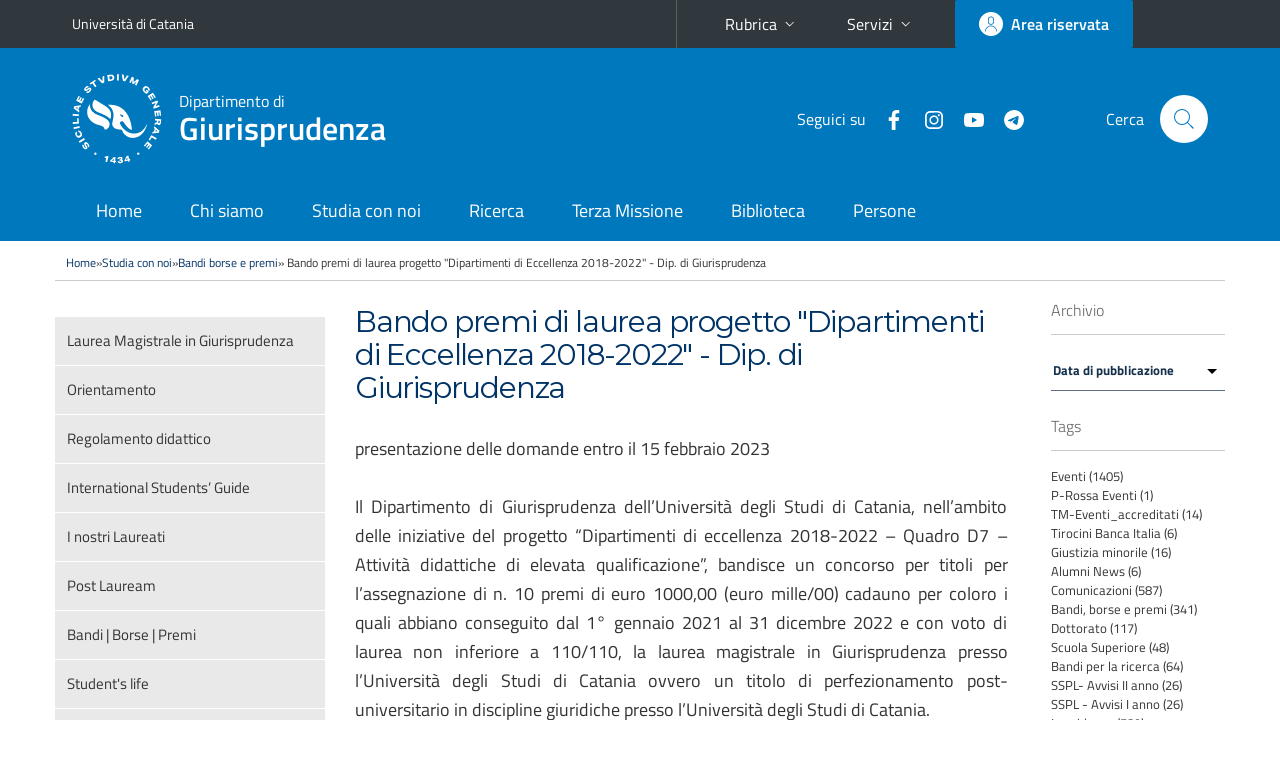

--- FILE ---
content_type: text/html; charset=utf-8
request_url: https://www.lex.unict.it/it/bandi_borse_e_premi/bando-premi-di-laurea-progetto-dipartimenti-di-eccellenza-2018-2022-dip-di
body_size: 11392
content:
<!DOCTYPE html>
<html lang="it">
<head>
<title>Bando premi di laurea progetto &quot;Dipartimenti di Eccellenza 2018-2022&quot; - Dip. di Giurisprudenza | Dipartimento di Giurisprudenza</title>
<meta charset="utf-8" />
<meta name="Generator" content="Drupal 7 (http://drupal.org)" />
<link rel="canonical" href="/it/bandi_borse_e_premi/bando-premi-di-laurea-progetto-dipartimenti-di-eccellenza-2018-2022-dip-di" />
<link rel="shortlink" href="/it/node/13921" />
<meta name="viewport" content="width=device-width,initial-scale=1,maximum-scale=1" />
<link rel="shortcut icon" href="https://www.lex.unict.it/sites/all/themes/impact_theme/favicon.ico" type="image/vnd.microsoft.icon" />

<meta name="viewport" content="width=device-width,initial-scale=1,shrink-to-fit=no">
<link href="/bootstrap-italia/css/bootstrap-italia.min.css" rel="stylesheet">

<!-- <link rel="stylesheet" href="//ajax.googleapis.com/ajax/libs/jqueryui/1.10.1/themes/base/minified/jquery-ui.min.css" type="text/css">
<script src="//ajax.googleapis.com/ajax/libs/jquery/1.10.1/jquery.min.js"></script>
<script src="//code.jquery.com/ui/1.10.3/jquery-ui.js"></script> -->

<link type="text/css" rel="stylesheet" href="https://www.lex.unict.it/sites/default/files/css/css_xE-rWrJf-fncB6ztZfd2huxqgxu4WO-qwma6Xer30m4.css" media="all" />
<link type="text/css" rel="stylesheet" href="https://www.lex.unict.it/sites/default/files/css/css_XOK0u8fBMQR16Va0wzGJnIkzqVN1_o-vKQR6xc1M_SU.css" media="all" />
<link type="text/css" rel="stylesheet" href="https://www.lex.unict.it/sites/default/files/css/css_iKOengA5dpssvNzDzILxOO8uBJxLoHvQKemsHH-HL_c.css" media="all" />
<link type="text/css" rel="stylesheet" href="https://www.lex.unict.it/sites/default/files/css/css_6q7fLXvzwm-aoFQMyBtjDsS-b7dpdKZHyfUXHIR179M.css" media="all" />
<link href="/_uni_mod/dip.css" rel="stylesheet" type="text/css">
<link href="//fonts.googleapis.com/css?family=Montserrat%7CRoboto+Condensed" rel="stylesheet" type="text/css">
<script type="text/javascript" src="https://www.lex.unict.it/sites/default/files/js/js_6UR8aB1w5-y_vdUUdWDWlX2QhWu_qIXlEGEV48YgV-c.js"></script>
<script type="text/javascript" src="https://www.lex.unict.it/sites/default/files/js/js_36JebCLoMC3Y_A56Pz19d7fHtwF3mSX9TlZGZc8qWqs.js"></script>
<script type="text/javascript" src="https://www.lex.unict.it/sites/default/files/js/js_qrf44QUDL_YTtRm1c_V_5DthK1dj0B5pBTFSfp1hfmk.js"></script>
<script type="text/javascript" src="https://www.lex.unict.it/sites/default/files/js/js_uFCDvVFM40wUjDd_aXKsg5x2aJhJG2TLGzCdlFI_S_c.js"></script>
<script type="text/javascript">
<!--//--><![CDATA[//><!--
var _paq = window._paq = window._paq || [];
_paq.push(['trackPageView']);
_paq.push(['enableLinkTracking']);
_paq.push(['enableHeartBeatTimer']);
(function() {
var u="https://ingestion.webanalytics.italia.it/";
_paq.push(['setTrackerUrl', u+'matomo.php']);
_paq.push(['setSiteId', 'me0KExMpNA']);
var d=document, g=d.createElement('script'), s=d.getElementsByTagName('script')[0];
g.type='text/javascript'; g.async=true; g.src=u+'matomo.js'; s.parentNode.insertBefore(g,s);
})();
//--><!]]>
</script>
<script type="text/javascript" src="https://www.lex.unict.it/sites/default/files/js/js_XohRqqYwe2goJ64Qw-eMvH-2el3TttdH5juVyfqmGH8.js"></script>
<script type="text/javascript">
<!--//--><![CDATA[//><!--
jQuery.extend(Drupal.settings, {"basePath":"\/","pathPrefix":"it\/","setHasJsCookie":0,"ajaxPageState":{"theme":"impact_theme","theme_token":"cet3vI4zxxAymtjnb4_zOj6abY9Zoux3rdZ7S_GixGg","js":{"sites\/all\/modules\/jquery_update\/replace\/jquery\/2.2\/jquery.min.js":1,"misc\/jquery-extend-3.4.0.js":1,"misc\/jquery-html-prefilter-3.5.0-backport.js":1,"misc\/jquery.once.js":1,"misc\/drupal.js":1,"sites\/all\/modules\/jquery_update\/js\/jquery_browser.js":1,"misc\/form-single-submit.js":1,"misc\/form.js":1,"sites\/all\/modules\/ckeditor_accordion\/js\/ckeditor-accordion.js":1,"public:\/\/languages\/it_0wnW_QF8PBf25bw6Tf8bTGtyJDO4FGrXOg2Jc27zBL4.js":1,"sites\/all\/libraries\/colorbox\/jquery.colorbox-min.js":1,"sites\/all\/modules\/colorbox\/js\/colorbox.js":1,"sites\/all\/modules\/colorbox\/styles\/default\/colorbox_style.js":1,"sites\/all\/modules\/ctools\/js\/jump-menu.js":1,"misc\/collapse.js":1,"0":1,"sites\/all\/themes\/impact_theme\/js\/pngfix.min.js":1},"css":{"modules\/system\/system.base.css":1,"modules\/system\/system.menus.css":1,"modules\/system\/system.messages.css":1,"modules\/system\/system.theme.css":1,"sites\/all\/modules\/calendar\/css\/calendar_multiday.css":1,"sites\/all\/modules\/ckeditor_accordion\/css\/ckeditor-accordion.css":1,"sites\/all\/modules\/date\/date_repeat_field\/date_repeat_field.css":1,"modules\/field\/theme\/field.css":1,"modules\/node\/node.css":1,"modules\/search\/search.css":1,"modules\/user\/user.css":1,"sites\/all\/modules\/views\/css\/views.css":1,"sites\/all\/modules\/ckeditor\/css\/ckeditor.css":1,"sites\/all\/modules\/colorbox\/styles\/default\/colorbox_style.css":1,"sites\/all\/modules\/ctools\/css\/ctools.css":1,"sites\/all\/modules\/tagclouds\/tagclouds.css":1,"sites\/all\/modules\/taxonomy_access\/taxonomy_access.css":1,"sites\/all\/modules\/date\/date_api\/date.css":1,"sites\/all\/themes\/impact_theme\/style.css":1,"sites\/all\/themes\/impact_theme\/style_devlex.css":1}},"colorbox":{"opacity":"0.85","current":"{current} of {total}","previous":"\u00ab Prev","next":"Next \u00bb","close":"Close","maxWidth":"98%","maxHeight":"98%","fixed":true,"mobiledetect":true,"mobiledevicewidth":"480px","file_public_path":"\/sites\/default\/files","specificPagesDefaultValue":"admin*\nimagebrowser*\nimg_assist*\nimce*\nnode\/add\/*\nnode\/*\/edit\nprint\/*\nprintpdf\/*\nsystem\/ajax\nsystem\/ajax\/*"},"urlIsAjaxTrusted":{"\/it\/bandi_borse_e_premi\/bando-premi-di-laurea-progetto-dipartimenti-di-eccellenza-2018-2022-dip-di":true,"\/it\/search\/node":true}});
//--><!]]>
</script>
<!--[if lt IE 9]>
<link href="/sites/all/themes/impact_theme/ie.css" rel="stylesheet" type="text/css">
<link href="/_uni_mod/ie.css" rel="stylesheet" type="text/css">
<script src="/sites/all/themes/impact_theme/js/html5.js"></script>
<![endif]-->
</head>
<body class="html not-front not-logged-in two-sidebars page-node page-node- page-node-13921 node-type-bandi-borse-e-premi-news i18n-it left-sidebar">

<div class="skiplinks"><a class="sr-only sr-only-focusable" href="#it-main" accesskey="c">Vai al contenuto principale</a><a class="sr-only sr-only-focusable" href="#it-main-menu" accesskey="n">Vai al menu di navigazione</a></div>
<header class="it-header-wrapper">
<div class="it-header-slim-wrapper">
<div class="container">
<div class="row"><div class="col-12">
<div class="it-header-slim-wrapper-content">
<span class="d-none d-lg-block navbar-brand">
<a href="https://www.unict.it">Università di Catania</a></span>
<div class="nav-mobile"><nav>
<a class="it-opener d-lg-none mr-1" href="https://www.unict.it" aria-hidden="true" tabindex="-1">Università di Catania</a><a class="it-opener d-lg-none min-width-48" data-toggle="collapse" href="#menu-di-servizio" role="button" aria-expanded="false" aria-controls="menu-di-servizio" title="Apri il menu di servizio"><svg class="icon"><use xlink:href="/bootstrap-italia/svg/sprite.svg#it-expand"></use></svg></a>
<div class="link-list-wrapper collapse" id="menu-di-servizio">
<ul class="link-list border-right-0 pr-0">
<li class="dropdown"><a href="#" class="list-item dropdown-toggle" data-toggle="dropdown" aria-expanded="false">Rubrica<svg class="icon d-none d-lg-block"><use xlink:href="/bootstrap-italia/svg/sprite.svg#it-expand"></use></svg></a>
<div class="dropdown-menu"><div class="row"><div class="col-12 px-3">
<form action="https://www.unict.it/content/cerca-nella-rubrica" method="post" id="rubrica-form" accept-charset="UTF-8">
<div class="container">
<div class="form-row">
<label for="input-01" class="d-none">Cerca nella rubrica per cognome</label>
<input required id="input-01" name="trova" type="text" class="form-control" placeholder="Cerca nella rubrica per cognome">
</div>
<div class="form-row text-center mt-2 mb-1">
<button type="submit" class="btn btn-primary btn-icon btn-xs"><svg class="icon icon-white"><use xlink:href="/bootstrap-italia/svg/sprite.svg#it-search"></use></svg><span class="ml-1 mr-1">Cerca</span></button>
</div>
</div>
</form>
</div></div></div></li>
<li class="dropdown"><a href="#" class="list-item dropdown-toggle" data-toggle="dropdown" aria-expanded="false">Servizi<svg class="icon d-none d-lg-block"><use xlink:href="/bootstrap-italia/svg/sprite.svg#it-expand"></use></svg></a>
<div class="dropdown-menu" id="menu-servizi"><div class="row"><div class="col-12"><div class="link-list-wrapper">
<ul>
<li><a class="list-item" href="https://studenti.smartedu.unict.it" target="_blank" rel="noopener"><span>Portale studenti</span></a></li>
<li><a class="list-item" href="https://docenti.smartedu.unict.it/docenti/" target="_blank" rel="noopener"><span>Portale docenti / didattica</span></a></li>
<li><a class="list-item" href="http://intranet.unict.it" target="_blank" rel="noopener"><span>Portale personale</span></a></li>
<li><a class="list-item" href="https://segreterie.smartedu.unict.it" target="_blank" rel="noopener"><span>Portale segreterie</span></a></li>
<li><a class="list-item" href="http://www.sida.unict.it" target="_blank" rel="noopener"><span>Biblioteca digitale</span></a></li>
<li><a class="list-item" href="https://webmail365.unict.it" target="_blank" rel="noopener"><span>Webmail studenti</span></a></li>
<li><a class="list-item" href="https://webmail.unict.it" target="_blank" rel="noopener"><span>Webmail docenti e personale</span></a></li>
<li><a class="list-item" href="http://studium.unict.it" target="_blank" rel="noopener"><span>Materiali didattici - Studium</span></a></li>
<li><a class="list-item" href="https://www.unict.it/servizi/diritto-allo-studio"><span>Servizi agli studenti</span></a></li>
<li><a class="list-item" href="https://www.unict.it/servizi/servizi-web"><span>Servizi informatici</span></a></li>
<li><a class="list-item" href="https://www.unict.it/servizi"><span><strong>Tutti i servizi</strong> &raquo;</span></a></li>
</ul>
</div></div></div></div></li>
</ul>
</div>
</nav></div>
<div class="it-header-slim-right-zone margin-right-zone">
<a class="btn btn-icon btn-full" href="/user" title="Accedi all'area riservata" aria-label="Accedi all'area riservata"><span class="rounded-icon"><svg class="icon icon-primary"><use xlink:href="/bootstrap-italia/svg/sprite.svg#it-user"></use></svg></span><span class="d-none d-lg-block">Area riservata</span></a>
</div>
</div>
</div></div>
</div>
</div>
<div class="it-nav-wrapper">
<div class="it-header-center-wrapper">
<div class="container">
<div class="row"><div class="col-12">
<div class="it-header-center-content-wrapper">
<div class="it-brand-wrapper"><a href="/"><img src="/sites/all/themes/id_theme/unict.svg" alt="Logo UniCt" class="icon unict"><div class="it-brand-text"><h3>Dipartimento di</h3><h2>Giurisprudenza</h2></div></a></div>
<div class="it-right-zone"><div class="it-socials d-none d-md-flex"><span>Seguici&nbsp;su</span><ul><li><a href="https://www.facebook.com/Dipartimento-di-Giurisprudenza-Unict-574736809592378/" aria-label="Facebook"><svg class="icon"><use xlink:href="/bootstrap-italia/svg/sprite.svg#it-facebook"></use></svg></a></li>
<li><a href="https://www.instagram.com/giurisprudenza_unict/" aria-label="Instagram"><svg class="icon"><use xlink:href="/bootstrap-italia/svg/sprite.svg#it-instagram"></use></svg></a></li>
<li><a href="https://www.lex.unict.it/it/chi-siamo/multimedia" aria-label="YouTube"><svg class="icon"><use xlink:href="/bootstrap-italia/svg/sprite.svg#it-youtube"></use></svg></a></li>
<li><a href="https://t.me/s/lexunictnews" aria-label="Telegram"><svg class="icon"><use xlink:href="/bootstrap-italia/svg/sprite.svg#it-telegram"></use></svg></a></li>
</ul></div>	
<div class="it-search-wrapper"><span class="d-none d-md-block">Cerca</span><a class="search-link rounded-icon" href="/search/node" aria-label="Cerca" title="Cerca"><svg class="icon"><use xlink:href="/bootstrap-italia/svg/sprite.svg#it-search"></use></svg></a></div>
</div>
</div>
</div></div>
</div>
</div>
<!-- menù manuale -->
<div class="it-header-navbar-wrapper">
<div class="container">
<div class="row"><div class="col-12">
<nav class="navbar navbar-expand-lg">
<button class="custom-navbar-toggler" type="button" aria-controls="nav10" aria-expanded="false" aria-label="attiva / disattiva la navigazione" data-target="#nav10"><svg class="icon"><use xlink:href="/bootstrap-italia/svg/sprite.svg#it-burger"></use></svg></button>
<div class="navbar-collapsable" id="nav10">
<div class="overlay"></div>
<div class="close-div sr-only"><button class="btn close-menu" type="button"><span class="it-close"></span>chiudi</button></div>
<div class="menu-wrapper" id="it-main-menu">
<ul class="navbar-nav">
<li class="nav-item"><a href="/it" accesskey="h" class="nav-link">Home</a></li>
<li class="nav-item"><a class="nav-link" href="/it/chi-siamo/benvenuto" accesskey="i">Chi siamo</a></li>
<li class="nav-item"><a class="nav-link" href="/it/studia-con-noi/studia-con-noi" accesskey="t">Studia con noi</a></li>
<li class="nav-item"><a class="nav-link" href="/it/ricerca/ricerca" accesskey="r">Ricerca</a></li>
<li class="nav-item"><a class="nav-link" href="/it/terza-missione/terza-missione">Terza Missione</a></li>
<li class="nav-item"><a class="nav-link" href="/it/biblioteca/la-biblioteca-delle-scienze-giuridiche" accesskey="b">Biblioteca</a></li>
<li class="nav-item"><a class="nav-link" href="/it/persone/rubrica-docenti-ricercatori-e-assegnisti" accesskey="p">Persone</a></li>
</ul>
</div>
</div>
</nav>
</div></div>
</div>
</div>
<!-- fine menù manuale -->
</div>
</header>

<div id="vc"><a href="#u-content" accesskey="c">vai al contenuto della pagina</a></div>
</div></header>
<div class="wrapper"><div id="main" class="clearfix">
<div id="breadcrumb"><nav class="breadcrumb"><a href="/it">Home</a> » <a href="/it/studia-con-noi/studia-con-noi">Studia con noi</a> » <a href="/it/studia-con-noi/bandi-borse-premi">Bandi borse e premi</a> » Bando premi di laurea progetto &quot;Dipartimenti di Eccellenza 2018-2022&quot; - Dip. di Giurisprudenza</nav></div>
<div id="primary"><section id="content" role="main">
<a id="u-content" name="u-content"></a><div id="content-wrap-wc"><h1 class="page-title">Bando premi di laurea progetto &quot;Dipartimenti di Eccellenza 2018-2022&quot; - Dip. di Giurisprudenza</h1><div class="region region-content">
  <div id="block-system-main" class="block block-system">

      
  <div class="content">
                          
      
    
  <div class="content">
    <div class="field field-name-field-abstract field-type-text field-label-hidden"><div class="field-items"><div class="field-item even"id="first">presentazione delle domande entro il 15 febbraio 2023</div></div></div><div class="field field-name-body field-type-text-with-summary field-label-hidden"><div class="field-items"><div class="field-item even"id="first"><p class="rtejustify"><br />
Il Dipartimento di Giurisprudenza dell’Università degli Studi di Catania, nell’ambito delle iniziative del progetto “Dipartimenti di eccellenza 2018-2022 – Quadro D7 – Attività didattiche di elevata qualificazione”, bandisce un concorso per titoli per l’assegnazione di n. 10 premi di euro 1000,00 (euro mille/00) cadauno per coloro i quali abbiano conseguito dal 1° gennaio 2021 al 31 dicembre 2022 e con voto di laurea non inferiore a 110/110, la laurea magistrale in Giurisprudenza presso l’Università degli Studi di Catania ovvero un titolo di perfezionamento post-universitario in discipline giuridiche presso l’Università degli Studi di Catania.</p>

<ul>
	<li class="rtejustify"><a href="https://www.unict.it/it/bandi/diritto-allo-studio/premi-di-laurea-progetto-dipartimenti-di-eccellenza-2018-2022-dip-di" target="_blank"><strong>Bando</strong></a></li>
</ul>

<p class="rtejustify"> </p>
</div></div></div><div class="field field-name-field-scadenza field-type-datetime field-label-inline clearfix"><div class="field-label">Scadenza:&nbsp;</div><div class="field-items"><div class="field-item even"id="first"><span  class="date-display-single">15/02/2023</span></div></div></div>  </div>

      <footer>
          </footer>
  
    </div>
  
</div> <!-- /.block -->
</div>
 <!-- /.region -->
</div>
<aside id="service-column">
<div class="region region-sidebar-second">
  <div id="block-views-archivio-eventi-block" class="block block-views">

        <h2 >Archivio </h2>
    
  <div class="content">
    <div class="view view-archivio-eventi view-id-archivio_eventi view-display-id-block view-dom-id-d24b7afdf664dbd9ad70013973b7fdfe">
        
  
  
      <div class="view-content">
      <form action="/it/bandi_borse_e_premi/bando-premi-di-laurea-progetto-dipartimenti-di-eccellenza-2018-2022-dip-di" method="post" id="ctools-jump-menu" accept-charset="UTF-8"><div><div class="container-inline"><div class="form-item form-type-select form-item-jump">
 <select class="ctools-jump-menu-select ctools-jump-menu-change form-select" id="edit-jump" name="jump"><option value="" selected="selected">Data di pubblicazione</option><option value="a0bda2d97b13c3e9fedd000e4342e0b2::/it/elenco-eventi/202601">Gennaio 2026 (44)</option><option value="f0a7f66224f7fe224d108409998bc0db::/it/elenco-eventi/202512">Dicembre 2025 (33)</option><option value="b914d8294b208559be0bd1bd3543a17a::/it/elenco-eventi/202511">Novembre 2025 (30)</option><option value="1d2749e161bd53ff7a043ad2aa116ef3::/it/elenco-eventi/202510">Ottobre 2025 (43)</option><option value="46e871599c16afec48c1cc69eef86c99::/it/elenco-eventi/202509">Settembre 2025 (49)</option><option value="9a48304b36d4fb5c87aa8bd3bcc43f55::/it/elenco-eventi/202508">Agosto 2025 (7)</option><option value="1fab15dd7a092cfab4ae0c2e5919b5c2::/it/elenco-eventi/202507">Luglio 2025 (31)</option><option value="f51d3bccfeebe2db1a433f136e422249::/it/elenco-eventi/202506">Giugno 2025 (37)</option><option value="ce2c46a415905bf90322426178a287cf::/it/elenco-eventi/202505">Maggio 2025 (56)</option><option value="1b3483bb36a87aab349ff0c51d58c458::/it/elenco-eventi/202504">Aprile 2025 (46)</option><option value="e6e99bd3501b8335ee6788bc8b29a090::/it/elenco-eventi/202503">Marzo 2025 (38)</option><option value="791035e400efdca4f75405fd30019a23::/it/elenco-eventi/202502">Febbraio 2025 (34)</option><option value="9867e83c7d8ae397a100b2f7571943bb::/it/elenco-eventi/202501">Gennaio 2025 (45)</option><option value="0f7ea41f346e6b915f0b06d11e88e8b9::/it/elenco-eventi/202412">Dicembre 2024 (21)</option><option value="b392af95d96ad0ec4ff0b2a2fb3434d0::/it/elenco-eventi/202411">Novembre 2024 (43)</option><option value="d64f4ddd49a07aafbb4bb3c750e3b95d::/it/elenco-eventi/202410">Ottobre 2024 (50)</option><option value="c77f27b77f9fdac5a8cc386e6812d124::/it/elenco-eventi/202409">Settembre 2024 (32)</option><option value="f6b6fc9d956de794a14043544370f54b::/it/elenco-eventi/202408">Agosto 2024 (8)</option><option value="502e23fc5718f61e1c9dce1de2bda08d::/it/elenco-eventi/202407">Luglio 2024 (32)</option><option value="e26190806889ca7df02d0c8216cdfcaa::/it/elenco-eventi/202406">Giugno 2024 (33)</option><option value="522430807d4b8ecb65aab33396b818b5::/it/elenco-eventi/202405">Maggio 2024 (39)</option><option value="72c051c4b0925e2f42c435ec1f061169::/it/elenco-eventi/202404">Aprile 2024 (38)</option><option value="431d22cdff817a8565e24d1e2bf70ab5::/it/elenco-eventi/202403">Marzo 2024 (33)</option><option value="fb2131fb3191153f74a7285cf231e9b9::/it/elenco-eventi/202402">Febbraio 2024 (49)</option><option value="c0bf28fc237eef4b47d122b84e2570bd::/it/elenco-eventi/202401">Gennaio 2024 (40)</option><option value="52ed259fd97a30d480743ddcd10051dd::/it/elenco-eventi/202312">Dicembre 2023 (33)</option><option value="22ef6ed49eb42d4f6cd79a5164cda978::/it/elenco-eventi/202311">Novembre 2023 (36)</option><option value="83a29d319ebd3caa654fc933d98ce1fc::/it/elenco-eventi/202310">Ottobre 2023 (46)</option><option value="33109a2ca2648ea98bacd73dfa059b29::/it/elenco-eventi/202309">Settembre 2023 (38)</option><option value="32edfa93ca160a76f4986b86caba738e::/it/elenco-eventi/202308">Agosto 2023 (7)</option><option value="10b40c686b17abfc637699d05e9887b8::/it/elenco-eventi/202307">Luglio 2023 (45)</option><option value="9902da9cfa3ed920a61854dc9eda3d39::/it/elenco-eventi/202306">Giugno 2023 (58)</option><option value="34a1715eb8e442a2ee524103c8a74984::/it/elenco-eventi/202305">Maggio 2023 (93)</option><option value="0245ff2dff00f97b7f50d574e197c55d::/it/elenco-eventi/202304">Aprile 2023 (36)</option><option value="4bad6667a308d70a28f643ac84ffdd37::/it/elenco-eventi/202303">Marzo 2023 (52)</option><option value="e4f48bdbe6ec52d08649e0a4b3803c56::/it/elenco-eventi/202302">Febbraio 2023 (44)</option><option value="10ed1fd55cc9276bf2a349b55e8b0629::/it/elenco-eventi/202301">Gennaio 2023 (40)</option><option value="c94738c08654aa71daaa9abbe2823546::/it/elenco-eventi/202212">Dicembre 2022 (32)</option><option value="40f0190cf117a21ce8c883143d075b9a::/it/elenco-eventi/202211">Novembre 2022 (45)</option><option value="dea10fb9185b23e9b8d69dfc7eb6e263::/it/elenco-eventi/202210">Ottobre 2022 (24)</option><option value="d9beea4b2614607b21ae52a7150c1608::/it/elenco-eventi/202209">Settembre 2022 (38)</option><option value="c5a82b33096d0a468c91d4a7ed5543de::/it/elenco-eventi/202208">Agosto 2022 (9)</option><option value="83894692d0c1d8811d28e952549aa499::/it/elenco-eventi/202207">Luglio 2022 (22)</option><option value="b262e6c7f245db505031112dc7e37514::/it/elenco-eventi/202206">Giugno 2022 (17)</option><option value="0769ee3ad62f8774eebf4d727e7162eb::/it/elenco-eventi/202205">Maggio 2022 (43)</option><option value="5c92f2adf3243fcfaf052dca70b88a7a::/it/elenco-eventi/202204">Aprile 2022 (39)</option><option value="fd8c57643292326802d16cb3460df0c7::/it/elenco-eventi/202203">Marzo 2022 (29)</option><option value="ca2b1fe6494b13bc4ac79759b59cc03c::/it/elenco-eventi/202202">Febbraio 2022 (24)</option><option value="13bbeedaa0bd6003db76fc7a3947607a::/it/elenco-eventi/202201">Gennaio 2022 (21)</option><option value="fe25f213df0346bac4b4b7b38aba86c1::/it/elenco-eventi/202112">Dicembre 2021 (27)</option><option value="5fecc38d520ad273eef735b8df924bfc::/it/elenco-eventi/202111">Novembre 2021 (39)</option><option value="ec7e2563a1113aaf8b495352a24f00e2::/it/elenco-eventi/202110">Ottobre 2021 (30)</option><option value="a515df3eccc4a65f0a073bbf9ea9c8a4::/it/elenco-eventi/202109">Settembre 2021 (31)</option><option value="091f741f3d6ed364252f8c9612efca4d::/it/elenco-eventi/202108">Agosto 2021 (7)</option><option value="5ba65886bf35b26237f75ca9b6b37be1::/it/elenco-eventi/202107">Luglio 2021 (16)</option><option value="df00863601d42389cbbfffec6946f705::/it/elenco-eventi/202106">Giugno 2021 (22)</option><option value="0c2f9b1fb57fd0a2a722c9ec72b4cf86::/it/elenco-eventi/202105">Maggio 2021 (32)</option><option value="ff8cab8f75f49fb3cce7f5d0c33329b6::/it/elenco-eventi/202104">Aprile 2021 (40)</option><option value="b59d43716ff8e20e99fecb0fab292852::/it/elenco-eventi/202103">Marzo 2021 (38)</option><option value="fc01ca1a520d0889c17e954961979326::/it/elenco-eventi/202102">Febbraio 2021 (35)</option><option value="65559e5a74066b3fd8cc3835fdb39fd8::/it/elenco-eventi/202101">Gennaio 2021 (23)</option><option value="2ca04196e2af821e50b3e0feaa8b3311::/it/elenco-eventi/202012">Dicembre 2020 (22)</option><option value="5bab3942b59c7551f600ac6be759ab6a::/it/elenco-eventi/202011">Novembre 2020 (26)</option><option value="a3f9b8f18e577fe9b903f193a24f9755::/it/elenco-eventi/202010">Ottobre 2020 (31)</option><option value="261e6ec64151ed2a57ab4ae8fdbc1029::/it/elenco-eventi/202009">Settembre 2020 (21)</option><option value="cd79caf835177b03ab60977a67360596::/it/elenco-eventi/202008">Agosto 2020 (3)</option><option value="160c60e9fc40ca273ce760d4f1b806ef::/it/elenco-eventi/202007">Luglio 2020 (12)</option><option value="dc0a091d0094f31705330f652ebab8af::/it/elenco-eventi/202006">Giugno 2020 (18)</option><option value="3caa589ebc558a565010fbbe02c500a4::/it/elenco-eventi/202005">Maggio 2020 (22)</option><option value="2fc02ed37e5732c24871a4175bb0833a::/it/elenco-eventi/202004">Aprile 2020 (14)</option><option value="2bad5a6bcd6fd9cf17b8eff7f64a1746::/it/elenco-eventi/202003">Marzo 2020 (15)</option><option value="d180947176f3500cc9a5ecf458b2ffe1::/it/elenco-eventi/202002">Febbraio 2020 (13)</option><option value="fb7c7dde9a89e83406d6ae7c2a3818f0::/it/elenco-eventi/202001">Gennaio 2020 (36)</option><option value="d7f360fea38d5d600c2b9dcd2a2ccd9d::/it/elenco-eventi/201912">Dicembre 2019 (23)</option><option value="350e7eebcb3e5766bf23b1ed471c0099::/it/elenco-eventi/201911">Novembre 2019 (21)</option><option value="6c1afe2261b08eb780bce21346e4978f::/it/elenco-eventi/201910">Ottobre 2019 (20)</option><option value="c73765faaca2f98b67ff085a7168eda2::/it/elenco-eventi/201909">Settembre 2019 (12)</option><option value="cd5a6cbf48229c88407d41efb037e39b::/it/elenco-eventi/201908">Agosto 2019 (6)</option><option value="d01032ac514397c7e3256fda8c99f633::/it/elenco-eventi/201907">Luglio 2019 (9)</option><option value="dc78957dfdeee953e75877354c32f109::/it/elenco-eventi/201906">Giugno 2019 (12)</option><option value="0d0dbd2d14a566b8b91553e0528970a7::/it/elenco-eventi/201905">Maggio 2019 (26)</option><option value="a376208798d511c3f393c9e7ae07eeb3::/it/elenco-eventi/201904">Aprile 2019 (10)</option><option value="451718ef219fba5e502c5138d2e5040e::/it/elenco-eventi/201903">Marzo 2019 (24)</option><option value="0fc9c57928b75619349e15a28e70e41c::/it/elenco-eventi/201902">Febbraio 2019 (11)</option><option value="237fddbf7da5a034fa90fb4052802af4::/it/elenco-eventi/201901">Gennaio 2019 (23)</option><option value="4132dddf81247dc7a554a4758b8ece21::/it/elenco-eventi/201812">Dicembre 2018 (6)</option><option value="ab50f97a037f6b921a430c4f44447f16::/it/elenco-eventi/201811">Novembre 2018 (16)</option><option value="1372f0508ae212aa4867da69ee5f3a55::/it/elenco-eventi/201810">Ottobre 2018 (29)</option><option value="875661194149e280a8acdba14164a38a::/it/elenco-eventi/201809">Settembre 2018 (15)</option><option value="06620549205eb9ca9285c1c435006757::/it/elenco-eventi/201808">Agosto 2018 (7)</option><option value="77acf97ae08e6ceabfc77174d1a12206::/it/elenco-eventi/201807">Luglio 2018 (13)</option><option value="6fcd626e973db75746ecce18a122c293::/it/elenco-eventi/201806">Giugno 2018 (8)</option><option value="71e59b841f29fa5d2715d35d901bb8bf::/it/elenco-eventi/201805">Maggio 2018 (35)</option><option value="022a2f7b8fd3c74365173e1b767e8459::/it/elenco-eventi/201804">Aprile 2018 (19)</option><option value="aa3c1d50adae8457fc76645351b632dc::/it/elenco-eventi/201803">Marzo 2018 (22)</option><option value="850b9c603cd6339a80766df26837ca58::/it/elenco-eventi/201802">Febbraio 2018 (19)</option><option value="b78ed57069b53cecf943d061f45279d6::/it/elenco-eventi/201801">Gennaio 2018 (25)</option><option value="d534aad22a8ea45fb0fd853e78d16587::/it/elenco-eventi/201712">Dicembre 2017 (15)</option><option value="c513e2f58b4990deb56c3cf5e09edf63::/it/elenco-eventi/201711">Novembre 2017 (17)</option><option value="b07a6f58cd9b29d772ee5fd4e1f6658b::/it/elenco-eventi/201710">Ottobre 2017 (19)</option><option value="0df236fa89d3080a43e5b95db6b31fc7::/it/elenco-eventi/201709">Settembre 2017 (28)</option><option value="7463b3fde39d10d18c8eab385667cca7::/it/elenco-eventi/201708">Agosto 2017 (7)</option><option value="678fef32c62e8e191f1114bd057229ef::/it/elenco-eventi/201707">Luglio 2017 (7)</option><option value="b84efb400965d7c6cb85942847bc4fd3::/it/elenco-eventi/201706">Giugno 2017 (12)</option><option value="4be6c73928d940c49c92939e039e4b07::/it/elenco-eventi/201705">Maggio 2017 (17)</option><option value="b8fd9510b89d8106966ed7a8e5cdbf3d::/it/elenco-eventi/201704">Aprile 2017 (23)</option><option value="1bf3158b87e28b6be2c4ab5d2ca53211::/it/elenco-eventi/201703">Marzo 2017 (25)</option><option value="639bf0e3eb6b8090df6bbd1448bd9bf0::/it/elenco-eventi/201702">Febbraio 2017 (16)</option><option value="d2aba9a0760c208386ad1fd13081d794::/it/elenco-eventi/201701">Gennaio 2017 (16)</option><option value="198df425f03655e97657548258dfb807::/it/elenco-eventi/201612">Dicembre 2016 (12)</option><option value="bb9b55165b2d3631bff7e290c2fa81eb::/it/elenco-eventi/201611">Novembre 2016 (26)</option><option value="6b17cf902392b0de3c60edac943ad184::/it/elenco-eventi/201610">Ottobre 2016 (15)</option><option value="c7f5c8427606663351cbee7a952ec2d1::/it/elenco-eventi/201609">Settembre 2016 (22)</option><option value="ddb6f3f9cf5842f5c8717cf721a0bcca::/it/elenco-eventi/201608">Agosto 2016 (1)</option><option value="44a14ff8eb6d4d51459e5f6015b44691::/it/elenco-eventi/201607">Luglio 2016 (2)</option><option value="88d7feb7daf4cdbb5c6cedfb8c2e98e5::/it/elenco-eventi/201606">Giugno 2016 (12)</option><option value="d0995214ed5a58a0cc62bbe61674a0e3::/it/elenco-eventi/201605">Maggio 2016 (23)</option><option value="d4a5a3e90404682e4f2bc5d332b29666::/it/elenco-eventi/201604">Aprile 2016 (25)</option><option value="da698a90ee7c8c2b35004adda72d48d7::/it/elenco-eventi/201603">Marzo 2016 (25)</option><option value="63ed143d304c0540e4d6ff4e9776dbf4::/it/elenco-eventi/201601">Gennaio 2016 (9)</option><option value="95173fd335cf89d15c96bc538ee29b0e::/it/elenco-eventi/201512">Dicembre 2015 (7)</option><option value="c55a130ae4aa7cf1cfa9af38abe2ff18::/it/elenco-eventi/201511">Novembre 2015 (7)</option><option value="7a0cc23117ffe62b8dbacc8bba7d87a0::/it/elenco-eventi/201510">Ottobre 2015 (5)</option><option value="b0269cbb64abbdfb1282de6e0e3594a4::/it/elenco-eventi/201509">Settembre 2015 (2)</option><option value="a4d350df3795b7f3963eed445d126253::/it/elenco-eventi/201507">Luglio 2015 (1)</option></select>
</div>
<input class="ctools-jump-menu-button ctools-jump-menu-hide form-submit" type="submit" id="edit-go" name="op" value="Go" /></div><input type="hidden" name="form_build_id" value="form-9Ls6wLQ1KUt26QDxr4OgA9h-YYQiRnTvSfBA48rDMdI" />
<input type="hidden" name="form_id" value="ctools_jump_menu" />
</div></form>    </div>
  
  
  
  
  
  
</div>  </div>
  
</div> <!-- /.block -->
<div id="block-tagclouds-8" class="block block-tagclouds">

        <h2 >Tags</h2>
    
  <div class="content">
    <span class='tagclouds-term'><a href="/it/tags/eventi" class="tagclouds" title="">Eventi</a> (1405)</span>
<span class='tagclouds-term'><a href="/it/eventi/contro-ogni-forma-di-violenza-un-ciclo-di-incontri-promossi-dalla-consigliera-di-fiducia-e" class="tagclouds" title="">P-Rossa Eventi</a> (1)</span>
<span class='tagclouds-term'><a href="/it/tags/tm-eventiaccreditati" class="tagclouds" title="">TM-Eventi_accreditati</a> (14)</span>
<span class='tagclouds-term'><a href="/it/tags/tirocini-banca-italia" class="tagclouds" title="">Tirocini Banca Italia</a> (6)</span>
<span class='tagclouds-term'><a href="/it/tags/giustizia-minorile" class="tagclouds" title="">Giustizia minorile</a> (16)</span>
<span class='tagclouds-term'><a href="/it/tags/alumni-news" class="tagclouds" title="">Alumni News</a> (6)</span>
<span class='tagclouds-term'><a href="/it/tags/comunicazioni" class="tagclouds" title="Comunicazioni del CDL">Comunicazioni</a> (587)</span>
<span class='tagclouds-term'><a href="/it/tags/bandi-borse-e-premi" class="tagclouds" title="">Bandi, borse e premi</a> (341)</span>
<span class='tagclouds-term'><a href="/it/tags/dottorato" class="tagclouds" title="">Dottorato</a> (117)</span>
<span class='tagclouds-term'><a href="/it/tags/scuola-superiore" class="tagclouds" title="">Scuola Superiore</a> (48)</span>
<span class='tagclouds-term'><a href="/it/tags/bandi-la-ricerca" class="tagclouds" title="">Bandi per la ricerca</a> (64)</span>
<span class='tagclouds-term'><a href="/it/tags/sspl-avvisi-ii-anno" class="tagclouds" title="">SSPL- Avvisi II anno</a> (26)</span>
<span class='tagclouds-term'><a href="/it/tags/sspl-avvisi-i-anno" class="tagclouds" title="">SSPL - Avvisi I anno</a> (26)</span>
<span class='tagclouds-term'><a href="/it/tags/evidenza" class="tagclouds" title="">In evidenza</a> (589)</span>
<span class='tagclouds-term'><a href="/it/bandi_borse_e_premi/premio-di-laurea-tesi-su-questioni-di-genere-lgbt" class="tagclouds" title="Panchina rossa
">P-Rossa Bandi e avvisi</a> (1)</span>
<span class='tagclouds-term'><a href="/it/tags/tm-iniziativeeventi" class="tagclouds" title="">TM-Iniziative_Eventi</a> (10)</span>
<span class='tagclouds-term'><a href="/it/tags/erasmus" class="tagclouds" title="">Erasmus</a> (12)</span>
<span class='tagclouds-term'><a href="/it/tags/dip-di-eccellenza" class="tagclouds" title="">Dip. di eccellenza</a> (8)</span>
<span class='tagclouds-term'><a href="/it/tags/sspl" class="tagclouds" title="">SSPL</a> (9)</span>
<span class='tagclouds-term'><a href="/it/tags/ricerca" class="tagclouds" title="">Ricerca</a> (7)</span>
  </div>
  
</div> <!-- /.block -->
</div>
 <!-- /.region -->
</aside>
</section></div>
<aside id="sidebar">
<div class="region region-sidebar-first">
  <div id="block-menu-block-3" class="block block-menu-block">

      
  <div class="content">
    <div class="menu-block-wrapper menu-block-3 menu-name-main-menu parent-mlid-632 menu-level-1">
  <ul class="menu"><li class="first collapsed menu-mlid-751"><a href="/it/studia-con-noi/corso-di-laurea-magistrale">Laurea Magistrale in Giurisprudenza</a></li>
<li class="collapsed menu-mlid-748"><a href="/it/studia-con-noi/orientamento">Orientamento</a></li>
<li class="leaf menu-mlid-2138"><a href="http://www.lex.unict.it/it/chi-siamo/regolamenti-didattici-del-corso-di-laurea-magistrale-ciclo-unico-giurisprudenza-lmg01">Regolamento didattico</a></li>
<li class="leaf menu-mlid-3997"><a href="https://www.unict.it/it/didattica/studenti-internazionali" target="_blank">International Students’ Guide</a></li>
<li class="leaf menu-mlid-1221"><a href="/it/studia-con-noi/i-nostri-laureati">I nostri Laureati</a></li>
<li class="collapsed menu-mlid-785"><a href="/it/studia-con-noi/post-lauream">Post Lauream</a></li>
<li class="leaf menu-mlid-1403"><a href="/it/studia-con-noi/bandi-borse-premi">Bandi | Borse | Premi</a></li>
<li class="collapsed menu-mlid-793"><a href="/it/studia-con-noi/students-life">Student&#039;s life</a></li>
<li class="last leaf menu-mlid-757"><a href="http://www.scuolasuperiorecatania.it/" target="_blank">Scuola Superiore di Catania</a></li>
</ul></div>
  </div>
  
</div> <!-- /.block -->
</div>
 <!-- /.region -->
</aside>
</div></div>
<div id="pf"><div class="wrapper"><div class="pf-block"><div class="region region-pre-footer-first">
  <div id="block-block-18" class="block block-block">

      
  <div class="content">
    <!--<p><a href="/it/studia-con-noi/students-life"><span aria-hidden="true"><img alt=" " src="/sites/default/files/images/logo/studentslife_bn.jpg" style="width: 100%; height: 130px;" /></span><br />
Student's Life</a></p>
<p>&nbsp;</p>-->
<p><span style="font-size:16px;"><strong><a href="/it/studia-con-noi/students-life">Student's Life</a></strong></span></p>

<p><a href="/it/studia-con-noi/students-life"><img alt="Foto studenti" src="/sites/default/files/images/logo/studentslife_bn.jpg" style="width: 100%; height: 130px;" /> </a></p>
  </div>
  
</div> <!-- /.block -->
</div>
 <!-- /.region -->
</div><div class="pf-block"><div class="region region-pre-footer-second">
  <div id="block-block-7" class="block block-block">

      
  <div class="content">
    <p><span style="font-size:16px;"><strong><a href="/it/chi-siamo/dove-siamo">Visit Us</a></strong></span></p>

<p><a href="/it/chi-siamo/dove-siamo"><img alt="Foto Villa Cerami" src="/sites/default/files/images/logo/visitus_bn.jpg" style="width: 100%; height: 130px;" /> </a></p>
  </div>
  
</div> <!-- /.block -->
</div>
 <!-- /.region -->
</div><div class="pf-block"><div class="region region-pre-footer-third">
  <div id="block-block-10" class="block block-block">

      
  <div class="content">
    <p><span style="font-size:16px;"><strong>&nbsp; &nbsp; &nbsp; &nbsp; &nbsp; &nbsp; &nbsp;Social &amp; Media</strong></span></p>

<p><strong style="font-size: 16px;">&nbsp; &nbsp; &nbsp; &nbsp; &nbsp; &nbsp; &nbsp;</strong><svg class="icon icon-white""><use href="/bootstrap-italia/svg/sprite.svg#it-facebook"></use></svg>&nbsp;&nbsp;<span style="font-size:12px;"> <a href="https://www.facebook.com/Dipartimento-di-Giurisprudenza-Unict-574736809592378/" target="_blank">Seguici su Facebook</a></span></p>

<p><strong style="font-size: 16px;">&nbsp; &nbsp; &nbsp; &nbsp; &nbsp; &nbsp; &nbsp;</strong><svg class="icon icon-white""><use href="/bootstrap-italia/svg/sprite.svg#it-telegram"></use></svg>&nbsp;<span style="font-size:12px;"> <a href="https://t.me/s/lexunictnews" target="_blank">Seguici su Telegram</a></span></p>

<p><strong style="font-size: 16px;">&nbsp; &nbsp; &nbsp; &nbsp; &nbsp; &nbsp; &nbsp;</strong><svg class="icon icon-white""><use href="/bootstrap-italia/svg/sprite.svg#it-instagram"></use></svg>&nbsp; &nbsp;<span style="font-size:12px;"><a href="https://www.instagram.com/giurisprudenza_unict/" target="_blank">Seguici su Instagram</a></span></p>

<p><strong style="font-size: 16px;">&nbsp; &nbsp; &nbsp; &nbsp; &nbsp; &nbsp; &nbsp;</strong><span style="font-size:12px;"><svg class="icon icon-white""><use href="/bootstrap-italia/svg/sprite.svg#it-youtube"></use></svg>&nbsp;<a href="/it/chi-siamo/multimedia">Lex/UniCT Multimedia</a></span></p>  </div>
  
</div> <!-- /.block -->
</div>
 <!-- /.region -->
</div><div class="pf-block" id="pf-block-last"><div class="region region-pre-footer-fourth">
  <div id="block-block-8" class="block block-block">

      
  <div class="content">
    <p style="font-size:14px"><strong>Department of Law<br />
Villa Cerami - Via Gallo, 24<br />
95124 - Catania<br />
Telefono: 095/230381<br />
Email: <a href="mailto:giur@unict.it">giur@unict.it</a><br />
Direttore: <a href="/it/chi-siamo/il-direttore">Salvatore Angelo Zappalà</a><br />
<a href="/it/content/struttura-dipartimentale"><span style="font-size: 13px;">Contatti struttura</span></a></strong></p>
  </div>
  
</div> <!-- /.block -->
</div>
 <!-- /.region -->
</div></div></div>
<!-- FOOTER NUOVO -->
<footer class="it-footer">
<div class="it-footer-main">
<div class="container">
</div>
</div>
<div class="it-footer-small-prints clearfix">
<div class="container">
<h3 class="sr-only">Link e informazioni utili</h3>
<div class="region region-footer">
  <div id="block-block-5" class="block block-block">

      
  <div class="content">
    <ul class="it-footer-small-prints-list list-inline mb-0 d-flex flex-column flex-md-row">
	<li><a href="/chi-siamo/privacy">Privacy</a></li>
	<li><a href="/note-legali">Note legali</a></li>
	<li><a href="/accessibilit%C3%A0">Accessibilità</a></li>
	<li><a href="/chi-siamo/dati-di-monitoraggio">Dati di monitoraggio</a></li>
	<li><a href="/sitemap">Mappa del sito</a></li>
</ul>
  </div>
  
</div> <!-- /.block -->
</div>
 <!-- /.region -->
</div>
</div>
</footer>
<!-- FINE FOOTER -->

<script>window.__PUBLIC_PATH__ = "/bootstrap-italia/fonts"</script>
<script src="/bootstrap-italia/js/bootstrap-italia.bundle.min.js"></script>

<a href="" id="gt" title="Vai a inizio pagina"><em class="icon-up-circled"></em></a>
<script type="text/javascript">
$(function(){
$(window).scroll(function(){if($(this).scrollTop()>99)$('#gt').fadeIn();else $('#gt').fadeOut();});$('#gt').click(function(){$('html,body').animate({scrollTop:0});return false;});
});
</script>
</body>
</html>

--- FILE ---
content_type: text/javascript
request_url: https://www.lex.unict.it/sites/default/files/js/js_XohRqqYwe2goJ64Qw-eMvH-2el3TttdH5juVyfqmGH8.js
body_size: 3053
content:
/**
* DD_belatedPNG: Adds IE6 support: PNG images for CSS background-image and HTML <IMG/>.
* Author: Drew Diller
* Email: drew.diller@gmail.com
* URL: http://www.dillerdesign.com/experiment/DD_belatedPNG/
* Version: 0.0.8a
* Licensed under the MIT License: http://dillerdesign.com/experiment/DD_belatedPNG/#license
*
* Example usage:
* DD_belatedPNG.fix('.png_bg'); // argument is a CSS selector
* DD_belatedPNG.fixPng( someNode ); // argument is an HTMLDomElement
**/

/*
PLEASE READ:
Absolutely everything in this script is SILLY.  I know this.  IE's rendering of certain pixels doesn't make sense, so neither does this code!
*/

var DD_belatedPNG={ns:"DD_belatedPNG",imgSize:{},delay:10,nodesFixed:0,createVmlNameSpace:function(){if(document.namespaces&&!document.namespaces[this.ns])document.namespaces.add(this.ns,"urn:schemas-microsoft-com:vml")},createVmlStyleSheet:function(){var screenStyleSheet,printStyleSheet;screenStyleSheet=document.createElement("style");screenStyleSheet.setAttribute("media","screen");document.documentElement.firstChild.insertBefore(screenStyleSheet,document.documentElement.firstChild.firstChild);if(screenStyleSheet.styleSheet){screenStyleSheet=
screenStyleSheet.styleSheet;screenStyleSheet.addRule(this.ns+"\\:*","{behavior:url(#default#VML)}");screenStyleSheet.addRule(this.ns+"\\:shape","position:absolute;");screenStyleSheet.addRule("img."+this.ns+"_sizeFinder","behavior:none; border:none; position:absolute; z-index:-1; top:-10000px; visibility:hidden;");this.screenStyleSheet=screenStyleSheet;printStyleSheet=document.createElement("style");printStyleSheet.setAttribute("media","print");document.documentElement.firstChild.insertBefore(printStyleSheet,
document.documentElement.firstChild.firstChild);printStyleSheet=printStyleSheet.styleSheet;printStyleSheet.addRule(this.ns+"\\:*","{display: none !important;}");printStyleSheet.addRule("img."+this.ns+"_sizeFinder","{display: none !important;}")}},readPropertyChange:function(){var el,display,v;el=event.srcElement;if(!el.vmlInitiated)return;if(event.propertyName.search("background")!=-1||event.propertyName.search("border")!=-1)DD_belatedPNG.applyVML(el);if(event.propertyName=="style.display"){display=
el.currentStyle.display=="none"?"none":"block";for(v in el.vml)if(el.vml.hasOwnProperty(v))el.vml[v].shape.style.display=display}if(event.propertyName.search("filter")!=-1)DD_belatedPNG.vmlOpacity(el)},vmlOpacity:function(el){if(el.currentStyle.filter.search("lpha")!=-1){var trans=el.currentStyle.filter;trans=parseInt(trans.substring(trans.lastIndexOf("=")+1,trans.lastIndexOf(")")),10)/100;el.vml.color.shape.style.filter=el.currentStyle.filter;el.vml.image.fill.opacity=trans}},handlePseudoHover:function(el){setTimeout(function(){DD_belatedPNG.applyVML(el)},
1)},fix:function(selector){if(this.screenStyleSheet){var selectors,i;selectors=selector.split(",");for(i=0;i<selectors.length;i++)this.screenStyleSheet.addRule(selectors[i],"behavior:expression(DD_belatedPNG.fixPng(this))")}},applyVML:function(el){el.runtimeStyle.cssText="";this.vmlFill(el);this.vmlOffsets(el);this.vmlOpacity(el);if(el.isImg)this.copyImageBorders(el)},attachHandlers:function(el){var self,handlers,handler,moreForAs,a,h;self=this;handlers={resize:"vmlOffsets",move:"vmlOffsets"};if(el.nodeName==
"A"){moreForAs={mouseleave:"handlePseudoHover",mouseenter:"handlePseudoHover",focus:"handlePseudoHover",blur:"handlePseudoHover"};for(a in moreForAs)if(moreForAs.hasOwnProperty(a))handlers[a]=moreForAs[a]}for(h in handlers)if(handlers.hasOwnProperty(h)){handler=function(){self[handlers[h]](el)};el.attachEvent("on"+h,handler)}el.attachEvent("onpropertychange",this.readPropertyChange)},giveLayout:function(el){el.style.zoom=1;if(el.currentStyle.position=="static")el.style.position="relative"},copyImageBorders:function(el){var styles,
s;styles={"borderStyle":true,"borderWidth":true,"borderColor":true};for(s in styles)if(styles.hasOwnProperty(s))el.vml.color.shape.style[s]=el.currentStyle[s]},vmlFill:function(el){if(!el.currentStyle)return;else{var elStyle,noImg,lib,v,img,imgLoaded;elStyle=el.currentStyle}for(v in el.vml)if(el.vml.hasOwnProperty(v))el.vml[v].shape.style.zIndex=elStyle.zIndex;el.runtimeStyle.backgroundColor="";el.runtimeStyle.backgroundImage="";noImg=true;if(elStyle.backgroundImage!="none"||el.isImg){if(!el.isImg){el.vmlBg=
elStyle.backgroundImage;el.vmlBg=el.vmlBg.substr(5,el.vmlBg.lastIndexOf('")')-5)}else el.vmlBg=el.src;lib=this;if(!lib.imgSize[el.vmlBg]){img=document.createElement("img");lib.imgSize[el.vmlBg]=img;img.className=lib.ns+"_sizeFinder";img.runtimeStyle.cssText="behavior:none; position:absolute; left:-10000px; top:-10000px; border:none; margin:0; padding:0;";imgLoaded=function(){this.width=this.offsetWidth;this.height=this.offsetHeight;lib.vmlOffsets(el)};img.attachEvent("onload",imgLoaded);img.src=el.vmlBg;
img.removeAttribute("width");img.removeAttribute("height");document.body.insertBefore(img,document.body.firstChild)}el.vml.image.fill.src=el.vmlBg;noImg=false}el.vml.image.fill.on=!noImg;el.vml.image.fill.color="none";el.vml.color.shape.style.backgroundColor=elStyle.backgroundColor;el.runtimeStyle.backgroundImage="none";el.runtimeStyle.backgroundColor="transparent"},vmlOffsets:function(el){var thisStyle,size,fudge,makeVisible,bg,bgR,dC,altC,b,c,v;thisStyle=el.currentStyle;size={"W":el.clientWidth+
1,"H":el.clientHeight+1,"w":this.imgSize[el.vmlBg].width,"h":this.imgSize[el.vmlBg].height,"L":el.offsetLeft,"T":el.offsetTop,"bLW":el.clientLeft,"bTW":el.clientTop};fudge=size.L+size.bLW==1?1:0;makeVisible=function(vml,l,t,w,h,o){vml.coordsize=w+","+h;vml.coordorigin=o+","+o;vml.path="m0,0l"+w+",0l"+w+","+h+"l0,"+h+" xe";vml.style.width=w+"px";vml.style.height=h+"px";vml.style.left=l+"px";vml.style.top=t+"px"};makeVisible(el.vml.color.shape,size.L+(el.isImg?0:size.bLW),size.T+(el.isImg?0:size.bTW),
size.W-1,size.H-1,0);makeVisible(el.vml.image.shape,size.L+size.bLW,size.T+size.bTW,size.W,size.H,1);bg={"X":0,"Y":0};if(el.isImg){bg.X=parseInt(thisStyle.paddingLeft,10)+1;bg.Y=parseInt(thisStyle.paddingTop,10)+1}else for(b in bg)if(bg.hasOwnProperty(b))this.figurePercentage(bg,size,b,thisStyle["backgroundPosition"+b]);el.vml.image.fill.position=bg.X/size.W+","+bg.Y/size.H;bgR=thisStyle.backgroundRepeat;dC={"T":1,"R":size.W+fudge,"B":size.H,"L":1+fudge};altC={"X":{"b1":"L","b2":"R","d":"W"},"Y":{"b1":"T",
"b2":"B","d":"H"}};if(bgR!="repeat"||el.isImg){c={"T":bg.Y,"R":bg.X+size.w,"B":bg.Y+size.h,"L":bg.X};if(bgR.search("repeat-")!=-1){v=bgR.split("repeat-")[1].toUpperCase();c[altC[v].b1]=1;c[altC[v].b2]=size[altC[v].d]}if(c.B>size.H)c.B=size.H;el.vml.image.shape.style.clip="rect("+c.T+"px "+(c.R+fudge)+"px "+c.B+"px "+(c.L+fudge)+"px)"}else el.vml.image.shape.style.clip="rect("+dC.T+"px "+dC.R+"px "+dC.B+"px "+dC.L+"px)"},figurePercentage:function(bg,size,axis,position){var horizontal,fraction;fraction=
true;horizontal=axis=="X";switch(position){case "left":case "top":bg[axis]=0;break;case "center":bg[axis]=0.5;break;case "right":case "bottom":bg[axis]=1;break;default:if(position.search("%")!=-1)bg[axis]=parseInt(position,10)/100;else fraction=false}bg[axis]=Math.ceil(fraction?size[horizontal?"W":"H"]*bg[axis]-size[horizontal?"w":"h"]*bg[axis]:parseInt(position,10));if(bg[axis]%2===0)bg[axis]++;return bg[axis]},fixPng:function(el){el.style.behavior="none";var lib,els,nodeStr,v,e;if(el.nodeName==
"BODY"||el.nodeName=="TD"||el.nodeName=="TR")return;el.isImg=false;if(el.nodeName=="IMG")if(el.src.toLowerCase().search(/\.png$/)!=-1){el.isImg=true;el.style.visibility="hidden"}else return;else if(el.currentStyle.backgroundImage.toLowerCase().search(".png")==-1)return;lib=DD_belatedPNG;el.vml={color:{},image:{}};els={shape:{},fill:{}};for(v in el.vml)if(el.vml.hasOwnProperty(v)){for(e in els)if(els.hasOwnProperty(e)){nodeStr=lib.ns+":"+e;el.vml[v][e]=document.createElement(nodeStr)}el.vml[v].shape.stroked=
false;el.vml[v].shape.appendChild(el.vml[v].fill);el.parentNode.insertBefore(el.vml[v].shape,el)}el.vml.image.shape.fillcolor="none";el.vml.image.fill.type="tile";el.vml.color.fill.on=false;lib.attachHandlers(el);lib.giveLayout(el);lib.giveLayout(el.offsetParent);el.vmlInitiated=true;lib.applyVML(el)}};try{document.execCommand("BackgroundImageCache",false,true)}catch(r){}DD_belatedPNG.createVmlNameSpace();DD_belatedPNG.createVmlStyleSheet();DD_belatedPNG.fix(".pngfix");
;
